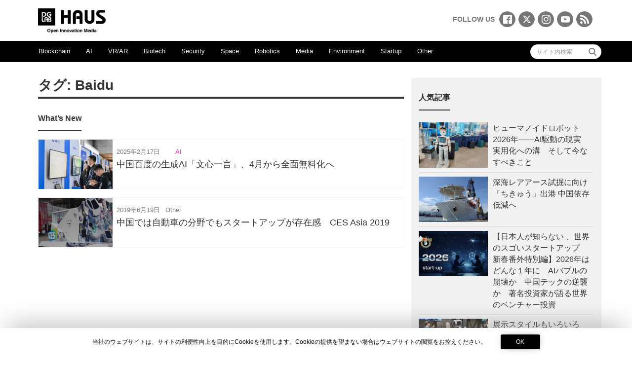

--- FILE ---
content_type: text/html; charset=UTF-8
request_url: https://media.dglab.com/tag/baidu/
body_size: 53622
content:
<!DOCTYPE html>
<html dir="ltr" lang="ja" prefix="og: https://ogp.me/ns#">
<head prefix="og: http://ogp.me/ns# fb: http://ogp.me/ns/fb# blog: http://ogp.me/ns/blog#">
<meta charset="utf-8">
<meta name="viewport" content="width=device-width, initial-scale=1">
<meta name="description" content="Open Innovation Platform">
<meta name="author" content="DG Lab Haus">
<link rel="start" href="https://media.dglab.com" title="TOP">
<link rel="alternate" type="application/rss+xml" title="DG Lab Haus" href="/feed">
<!-- OGP -->
<meta property="og:description" content="Open Innovation Platform">
<meta property="og:title" content="DG Lab Haus">
<meta property="og:url" content="https://media.dglab.com/">
<!-- twitter:card -->
<meta name="twitter:card" content="summary_large_image">
<meta name="twitter:site" content="@DG_Lab_Haus">

<title>Baidu | DG Lab Haus</title>
	<style>img:is([sizes="auto" i], [sizes^="auto," i]) { contain-intrinsic-size: 3000px 1500px }</style>
	
		<!-- All in One SEO 4.9.0 - aioseo.com -->
	<meta name="robots" content="max-image-preview:large" />
	<link rel="canonical" href="https://media.dglab.com/tag/baidu/" />
	<meta name="generator" content="All in One SEO (AIOSEO) 4.9.0" />

		<!-- Global site tag (gtag.js) - Google Analytics -->
<script async src="https://www.googletagmanager.com/gtag/js?id=UA-80046437-2"></script>
<script>
 window.dataLayer = window.dataLayer || [];
 function gtag(){dataLayer.push(arguments);}
 gtag('js', new Date());

 gtag('config', 'UA-80046437-2');
</script>
		<script type="application/ld+json" class="aioseo-schema">
			{"@context":"https:\/\/schema.org","@graph":[{"@type":"BreadcrumbList","@id":"https:\/\/media.dglab.com\/tag\/baidu\/#breadcrumblist","itemListElement":[{"@type":"ListItem","@id":"https:\/\/media.dglab.com#listItem","position":1,"name":"\u30db\u30fc\u30e0","item":"https:\/\/media.dglab.com","nextItem":{"@type":"ListItem","@id":"https:\/\/media.dglab.com\/tag\/baidu\/#listItem","name":"Baidu"}},{"@type":"ListItem","@id":"https:\/\/media.dglab.com\/tag\/baidu\/#listItem","position":2,"name":"Baidu","previousItem":{"@type":"ListItem","@id":"https:\/\/media.dglab.com#listItem","name":"\u30db\u30fc\u30e0"}}]},{"@type":"CollectionPage","@id":"https:\/\/media.dglab.com\/tag\/baidu\/#collectionpage","url":"https:\/\/media.dglab.com\/tag\/baidu\/","name":"Baidu | DG Lab Haus","inLanguage":"ja","isPartOf":{"@id":"https:\/\/media.dglab.com\/#website"},"breadcrumb":{"@id":"https:\/\/media.dglab.com\/tag\/baidu\/#breadcrumblist"}},{"@type":"Organization","@id":"https:\/\/media.dglab.com\/#organization","name":"\u682a\u5f0f\u4f1a\u793e\u30c7\u30b8\u30bf\u30eb\u30ac\u30ec\u30fc\u30b8","description":"Open Innovation Platform","url":"https:\/\/media.dglab.com\/","logo":{"@type":"ImageObject","url":"https:\/\/media.dglab.com\/wp-content\/uploads\/2016\/11\/logo-dglab.gif","@id":"https:\/\/media.dglab.com\/tag\/baidu\/#organizationLogo","width":150,"height":191},"image":{"@id":"https:\/\/media.dglab.com\/tag\/baidu\/#organizationLogo"},"sameAs":["https:\/\/www.instagram.com\/dglabhaus\/"]},{"@type":"WebSite","@id":"https:\/\/media.dglab.com\/#website","url":"https:\/\/media.dglab.com\/","name":"DG Lab Haus","description":"Open Innovation Platform","inLanguage":"ja","publisher":{"@id":"https:\/\/media.dglab.com\/#organization"}}]}
		</script>
		<!-- All in One SEO -->

<link rel='dns-prefetch' href='//ajax.googleapis.com' />
<link rel="alternate" type="application/rss+xml" title="DG Lab Haus &raquo; フィード" href="https://media.dglab.com/feed/" />
<link rel="alternate" type="application/rss+xml" title="DG Lab Haus &raquo; コメントフィード" href="https://media.dglab.com/comments/feed/" />
<script type="text/javascript" id="wpp-js" src="https://media.dglab.com/wp-content/plugins/wordpress-popular-posts/assets/js/wpp.min.js?ver=7.3.6" data-sampling="0" data-sampling-rate="100" data-api-url="https://media.dglab.com/wp-json/wordpress-popular-posts" data-post-id="0" data-token="27fa5cab79" data-lang="0" data-debug="0"></script>
<link rel="alternate" type="application/rss+xml" title="DG Lab Haus &raquo; Baidu タグのフィード" href="https://media.dglab.com/tag/baidu/feed/" />
		<!-- This site uses the Google Analytics by MonsterInsights plugin v9.9.0 - Using Analytics tracking - https://www.monsterinsights.com/ -->
		<!-- Note: MonsterInsights is not currently configured on this site. The site owner needs to authenticate with Google Analytics in the MonsterInsights settings panel. -->
					<!-- No tracking code set -->
				<!-- / Google Analytics by MonsterInsights -->
		<script type="text/javascript">
/* <![CDATA[ */
window._wpemojiSettings = {"baseUrl":"https:\/\/s.w.org\/images\/core\/emoji\/16.0.1\/72x72\/","ext":".png","svgUrl":"https:\/\/s.w.org\/images\/core\/emoji\/16.0.1\/svg\/","svgExt":".svg","source":{"concatemoji":"https:\/\/media.dglab.com\/wp-includes\/js\/wp-emoji-release.min.js?ver=2802a08560591966067249ce3477f4b5"}};
/*! This file is auto-generated */
!function(s,n){var o,i,e;function c(e){try{var t={supportTests:e,timestamp:(new Date).valueOf()};sessionStorage.setItem(o,JSON.stringify(t))}catch(e){}}function p(e,t,n){e.clearRect(0,0,e.canvas.width,e.canvas.height),e.fillText(t,0,0);var t=new Uint32Array(e.getImageData(0,0,e.canvas.width,e.canvas.height).data),a=(e.clearRect(0,0,e.canvas.width,e.canvas.height),e.fillText(n,0,0),new Uint32Array(e.getImageData(0,0,e.canvas.width,e.canvas.height).data));return t.every(function(e,t){return e===a[t]})}function u(e,t){e.clearRect(0,0,e.canvas.width,e.canvas.height),e.fillText(t,0,0);for(var n=e.getImageData(16,16,1,1),a=0;a<n.data.length;a++)if(0!==n.data[a])return!1;return!0}function f(e,t,n,a){switch(t){case"flag":return n(e,"\ud83c\udff3\ufe0f\u200d\u26a7\ufe0f","\ud83c\udff3\ufe0f\u200b\u26a7\ufe0f")?!1:!n(e,"\ud83c\udde8\ud83c\uddf6","\ud83c\udde8\u200b\ud83c\uddf6")&&!n(e,"\ud83c\udff4\udb40\udc67\udb40\udc62\udb40\udc65\udb40\udc6e\udb40\udc67\udb40\udc7f","\ud83c\udff4\u200b\udb40\udc67\u200b\udb40\udc62\u200b\udb40\udc65\u200b\udb40\udc6e\u200b\udb40\udc67\u200b\udb40\udc7f");case"emoji":return!a(e,"\ud83e\udedf")}return!1}function g(e,t,n,a){var r="undefined"!=typeof WorkerGlobalScope&&self instanceof WorkerGlobalScope?new OffscreenCanvas(300,150):s.createElement("canvas"),o=r.getContext("2d",{willReadFrequently:!0}),i=(o.textBaseline="top",o.font="600 32px Arial",{});return e.forEach(function(e){i[e]=t(o,e,n,a)}),i}function t(e){var t=s.createElement("script");t.src=e,t.defer=!0,s.head.appendChild(t)}"undefined"!=typeof Promise&&(o="wpEmojiSettingsSupports",i=["flag","emoji"],n.supports={everything:!0,everythingExceptFlag:!0},e=new Promise(function(e){s.addEventListener("DOMContentLoaded",e,{once:!0})}),new Promise(function(t){var n=function(){try{var e=JSON.parse(sessionStorage.getItem(o));if("object"==typeof e&&"number"==typeof e.timestamp&&(new Date).valueOf()<e.timestamp+604800&&"object"==typeof e.supportTests)return e.supportTests}catch(e){}return null}();if(!n){if("undefined"!=typeof Worker&&"undefined"!=typeof OffscreenCanvas&&"undefined"!=typeof URL&&URL.createObjectURL&&"undefined"!=typeof Blob)try{var e="postMessage("+g.toString()+"("+[JSON.stringify(i),f.toString(),p.toString(),u.toString()].join(",")+"));",a=new Blob([e],{type:"text/javascript"}),r=new Worker(URL.createObjectURL(a),{name:"wpTestEmojiSupports"});return void(r.onmessage=function(e){c(n=e.data),r.terminate(),t(n)})}catch(e){}c(n=g(i,f,p,u))}t(n)}).then(function(e){for(var t in e)n.supports[t]=e[t],n.supports.everything=n.supports.everything&&n.supports[t],"flag"!==t&&(n.supports.everythingExceptFlag=n.supports.everythingExceptFlag&&n.supports[t]);n.supports.everythingExceptFlag=n.supports.everythingExceptFlag&&!n.supports.flag,n.DOMReady=!1,n.readyCallback=function(){n.DOMReady=!0}}).then(function(){return e}).then(function(){var e;n.supports.everything||(n.readyCallback(),(e=n.source||{}).concatemoji?t(e.concatemoji):e.wpemoji&&e.twemoji&&(t(e.twemoji),t(e.wpemoji)))}))}((window,document),window._wpemojiSettings);
/* ]]> */
</script>
<style id='wp-emoji-styles-inline-css' type='text/css'>

	img.wp-smiley, img.emoji {
		display: inline !important;
		border: none !important;
		box-shadow: none !important;
		height: 1em !important;
		width: 1em !important;
		margin: 0 0.07em !important;
		vertical-align: -0.1em !important;
		background: none !important;
		padding: 0 !important;
	}
</style>
<link rel='stylesheet' id='wp-block-library-css' href='https://media.dglab.com/wp-includes/css/dist/block-library/style.min.css?ver=2802a08560591966067249ce3477f4b5' type='text/css' media='all' />
<style id='classic-theme-styles-inline-css' type='text/css'>
/*! This file is auto-generated */
.wp-block-button__link{color:#fff;background-color:#32373c;border-radius:9999px;box-shadow:none;text-decoration:none;padding:calc(.667em + 2px) calc(1.333em + 2px);font-size:1.125em}.wp-block-file__button{background:#32373c;color:#fff;text-decoration:none}
</style>
<link rel='stylesheet' id='aioseo/css/src/vue/standalone/blocks/table-of-contents/global.scss-css' href='https://media.dglab.com/wp-content/plugins/all-in-one-seo-pack/dist/Lite/assets/css/table-of-contents/global.e90f6d47.css?ver=4.9.0' type='text/css' media='all' />
<style id='global-styles-inline-css' type='text/css'>
:root{--wp--preset--aspect-ratio--square: 1;--wp--preset--aspect-ratio--4-3: 4/3;--wp--preset--aspect-ratio--3-4: 3/4;--wp--preset--aspect-ratio--3-2: 3/2;--wp--preset--aspect-ratio--2-3: 2/3;--wp--preset--aspect-ratio--16-9: 16/9;--wp--preset--aspect-ratio--9-16: 9/16;--wp--preset--color--black: #000000;--wp--preset--color--cyan-bluish-gray: #abb8c3;--wp--preset--color--white: #ffffff;--wp--preset--color--pale-pink: #f78da7;--wp--preset--color--vivid-red: #cf2e2e;--wp--preset--color--luminous-vivid-orange: #ff6900;--wp--preset--color--luminous-vivid-amber: #fcb900;--wp--preset--color--light-green-cyan: #7bdcb5;--wp--preset--color--vivid-green-cyan: #00d084;--wp--preset--color--pale-cyan-blue: #8ed1fc;--wp--preset--color--vivid-cyan-blue: #0693e3;--wp--preset--color--vivid-purple: #9b51e0;--wp--preset--gradient--vivid-cyan-blue-to-vivid-purple: linear-gradient(135deg,rgba(6,147,227,1) 0%,rgb(155,81,224) 100%);--wp--preset--gradient--light-green-cyan-to-vivid-green-cyan: linear-gradient(135deg,rgb(122,220,180) 0%,rgb(0,208,130) 100%);--wp--preset--gradient--luminous-vivid-amber-to-luminous-vivid-orange: linear-gradient(135deg,rgba(252,185,0,1) 0%,rgba(255,105,0,1) 100%);--wp--preset--gradient--luminous-vivid-orange-to-vivid-red: linear-gradient(135deg,rgba(255,105,0,1) 0%,rgb(207,46,46) 100%);--wp--preset--gradient--very-light-gray-to-cyan-bluish-gray: linear-gradient(135deg,rgb(238,238,238) 0%,rgb(169,184,195) 100%);--wp--preset--gradient--cool-to-warm-spectrum: linear-gradient(135deg,rgb(74,234,220) 0%,rgb(151,120,209) 20%,rgb(207,42,186) 40%,rgb(238,44,130) 60%,rgb(251,105,98) 80%,rgb(254,248,76) 100%);--wp--preset--gradient--blush-light-purple: linear-gradient(135deg,rgb(255,206,236) 0%,rgb(152,150,240) 100%);--wp--preset--gradient--blush-bordeaux: linear-gradient(135deg,rgb(254,205,165) 0%,rgb(254,45,45) 50%,rgb(107,0,62) 100%);--wp--preset--gradient--luminous-dusk: linear-gradient(135deg,rgb(255,203,112) 0%,rgb(199,81,192) 50%,rgb(65,88,208) 100%);--wp--preset--gradient--pale-ocean: linear-gradient(135deg,rgb(255,245,203) 0%,rgb(182,227,212) 50%,rgb(51,167,181) 100%);--wp--preset--gradient--electric-grass: linear-gradient(135deg,rgb(202,248,128) 0%,rgb(113,206,126) 100%);--wp--preset--gradient--midnight: linear-gradient(135deg,rgb(2,3,129) 0%,rgb(40,116,252) 100%);--wp--preset--font-size--small: 13px;--wp--preset--font-size--medium: 20px;--wp--preset--font-size--large: 36px;--wp--preset--font-size--x-large: 42px;--wp--preset--spacing--20: 0.44rem;--wp--preset--spacing--30: 0.67rem;--wp--preset--spacing--40: 1rem;--wp--preset--spacing--50: 1.5rem;--wp--preset--spacing--60: 2.25rem;--wp--preset--spacing--70: 3.38rem;--wp--preset--spacing--80: 5.06rem;--wp--preset--shadow--natural: 6px 6px 9px rgba(0, 0, 0, 0.2);--wp--preset--shadow--deep: 12px 12px 50px rgba(0, 0, 0, 0.4);--wp--preset--shadow--sharp: 6px 6px 0px rgba(0, 0, 0, 0.2);--wp--preset--shadow--outlined: 6px 6px 0px -3px rgba(255, 255, 255, 1), 6px 6px rgba(0, 0, 0, 1);--wp--preset--shadow--crisp: 6px 6px 0px rgba(0, 0, 0, 1);}:where(.is-layout-flex){gap: 0.5em;}:where(.is-layout-grid){gap: 0.5em;}body .is-layout-flex{display: flex;}.is-layout-flex{flex-wrap: wrap;align-items: center;}.is-layout-flex > :is(*, div){margin: 0;}body .is-layout-grid{display: grid;}.is-layout-grid > :is(*, div){margin: 0;}:where(.wp-block-columns.is-layout-flex){gap: 2em;}:where(.wp-block-columns.is-layout-grid){gap: 2em;}:where(.wp-block-post-template.is-layout-flex){gap: 1.25em;}:where(.wp-block-post-template.is-layout-grid){gap: 1.25em;}.has-black-color{color: var(--wp--preset--color--black) !important;}.has-cyan-bluish-gray-color{color: var(--wp--preset--color--cyan-bluish-gray) !important;}.has-white-color{color: var(--wp--preset--color--white) !important;}.has-pale-pink-color{color: var(--wp--preset--color--pale-pink) !important;}.has-vivid-red-color{color: var(--wp--preset--color--vivid-red) !important;}.has-luminous-vivid-orange-color{color: var(--wp--preset--color--luminous-vivid-orange) !important;}.has-luminous-vivid-amber-color{color: var(--wp--preset--color--luminous-vivid-amber) !important;}.has-light-green-cyan-color{color: var(--wp--preset--color--light-green-cyan) !important;}.has-vivid-green-cyan-color{color: var(--wp--preset--color--vivid-green-cyan) !important;}.has-pale-cyan-blue-color{color: var(--wp--preset--color--pale-cyan-blue) !important;}.has-vivid-cyan-blue-color{color: var(--wp--preset--color--vivid-cyan-blue) !important;}.has-vivid-purple-color{color: var(--wp--preset--color--vivid-purple) !important;}.has-black-background-color{background-color: var(--wp--preset--color--black) !important;}.has-cyan-bluish-gray-background-color{background-color: var(--wp--preset--color--cyan-bluish-gray) !important;}.has-white-background-color{background-color: var(--wp--preset--color--white) !important;}.has-pale-pink-background-color{background-color: var(--wp--preset--color--pale-pink) !important;}.has-vivid-red-background-color{background-color: var(--wp--preset--color--vivid-red) !important;}.has-luminous-vivid-orange-background-color{background-color: var(--wp--preset--color--luminous-vivid-orange) !important;}.has-luminous-vivid-amber-background-color{background-color: var(--wp--preset--color--luminous-vivid-amber) !important;}.has-light-green-cyan-background-color{background-color: var(--wp--preset--color--light-green-cyan) !important;}.has-vivid-green-cyan-background-color{background-color: var(--wp--preset--color--vivid-green-cyan) !important;}.has-pale-cyan-blue-background-color{background-color: var(--wp--preset--color--pale-cyan-blue) !important;}.has-vivid-cyan-blue-background-color{background-color: var(--wp--preset--color--vivid-cyan-blue) !important;}.has-vivid-purple-background-color{background-color: var(--wp--preset--color--vivid-purple) !important;}.has-black-border-color{border-color: var(--wp--preset--color--black) !important;}.has-cyan-bluish-gray-border-color{border-color: var(--wp--preset--color--cyan-bluish-gray) !important;}.has-white-border-color{border-color: var(--wp--preset--color--white) !important;}.has-pale-pink-border-color{border-color: var(--wp--preset--color--pale-pink) !important;}.has-vivid-red-border-color{border-color: var(--wp--preset--color--vivid-red) !important;}.has-luminous-vivid-orange-border-color{border-color: var(--wp--preset--color--luminous-vivid-orange) !important;}.has-luminous-vivid-amber-border-color{border-color: var(--wp--preset--color--luminous-vivid-amber) !important;}.has-light-green-cyan-border-color{border-color: var(--wp--preset--color--light-green-cyan) !important;}.has-vivid-green-cyan-border-color{border-color: var(--wp--preset--color--vivid-green-cyan) !important;}.has-pale-cyan-blue-border-color{border-color: var(--wp--preset--color--pale-cyan-blue) !important;}.has-vivid-cyan-blue-border-color{border-color: var(--wp--preset--color--vivid-cyan-blue) !important;}.has-vivid-purple-border-color{border-color: var(--wp--preset--color--vivid-purple) !important;}.has-vivid-cyan-blue-to-vivid-purple-gradient-background{background: var(--wp--preset--gradient--vivid-cyan-blue-to-vivid-purple) !important;}.has-light-green-cyan-to-vivid-green-cyan-gradient-background{background: var(--wp--preset--gradient--light-green-cyan-to-vivid-green-cyan) !important;}.has-luminous-vivid-amber-to-luminous-vivid-orange-gradient-background{background: var(--wp--preset--gradient--luminous-vivid-amber-to-luminous-vivid-orange) !important;}.has-luminous-vivid-orange-to-vivid-red-gradient-background{background: var(--wp--preset--gradient--luminous-vivid-orange-to-vivid-red) !important;}.has-very-light-gray-to-cyan-bluish-gray-gradient-background{background: var(--wp--preset--gradient--very-light-gray-to-cyan-bluish-gray) !important;}.has-cool-to-warm-spectrum-gradient-background{background: var(--wp--preset--gradient--cool-to-warm-spectrum) !important;}.has-blush-light-purple-gradient-background{background: var(--wp--preset--gradient--blush-light-purple) !important;}.has-blush-bordeaux-gradient-background{background: var(--wp--preset--gradient--blush-bordeaux) !important;}.has-luminous-dusk-gradient-background{background: var(--wp--preset--gradient--luminous-dusk) !important;}.has-pale-ocean-gradient-background{background: var(--wp--preset--gradient--pale-ocean) !important;}.has-electric-grass-gradient-background{background: var(--wp--preset--gradient--electric-grass) !important;}.has-midnight-gradient-background{background: var(--wp--preset--gradient--midnight) !important;}.has-small-font-size{font-size: var(--wp--preset--font-size--small) !important;}.has-medium-font-size{font-size: var(--wp--preset--font-size--medium) !important;}.has-large-font-size{font-size: var(--wp--preset--font-size--large) !important;}.has-x-large-font-size{font-size: var(--wp--preset--font-size--x-large) !important;}
:where(.wp-block-post-template.is-layout-flex){gap: 1.25em;}:where(.wp-block-post-template.is-layout-grid){gap: 1.25em;}
:where(.wp-block-columns.is-layout-flex){gap: 2em;}:where(.wp-block-columns.is-layout-grid){gap: 2em;}
:root :where(.wp-block-pullquote){font-size: 1.5em;line-height: 1.6;}
</style>
<link rel='stylesheet' id='ppress-frontend-css' href='https://media.dglab.com/wp-content/plugins/wp-user-avatar/assets/css/frontend.min.css?ver=4.16.7' type='text/css' media='all' />
<link rel='stylesheet' id='ppress-flatpickr-css' href='https://media.dglab.com/wp-content/plugins/wp-user-avatar/assets/flatpickr/flatpickr.min.css?ver=4.16.7' type='text/css' media='all' />
<link rel='stylesheet' id='ppress-select2-css' href='https://media.dglab.com/wp-content/plugins/wp-user-avatar/assets/select2/select2.min.css?ver=2802a08560591966067249ce3477f4b5' type='text/css' media='all' />
<link rel='stylesheet' id='bootstrap-css' href='https://media.dglab.com/wp-content/themes/liquid-magazine/css/bootstrap.min.css?ver=2802a08560591966067249ce3477f4b5' type='text/css' media='all' />
<link rel='stylesheet' id='parent-style-css' href='https://media.dglab.com/wp-content/themes/liquid-magazine/style.css?ver=2802a08560591966067249ce3477f4b5' type='text/css' media='all' />
<link rel='stylesheet' id='liquid-style-css' href='https://media.dglab.com/wp-content/themes/liquid-magazine_child/style.css?ver=2802a08560591966067249ce3477f4b5' type='text/css' media='all' />
<link rel='stylesheet' id='fancybox-css' href='https://media.dglab.com/wp-content/plugins/easy-fancybox/fancybox/1.5.4/jquery.fancybox.min.css?ver=2802a08560591966067249ce3477f4b5' type='text/css' media='screen' />
<link rel='stylesheet' id='icomoon-select-css' href='https://media.dglab.com/wp-content/themes/liquid-magazine_child/css/icomoon.css?ver=2802a08560591966067249ce3477f4b5' type='text/css' media='all' />
<script type="text/javascript" src="https://ajax.googleapis.com/ajax/libs/jquery/2.2.4/jquery.min.js?ver=2.2.4" id="jquery-js"></script>
<script type="text/javascript" src="https://media.dglab.com/wp-content/plugins/wp-user-avatar/assets/flatpickr/flatpickr.min.js?ver=4.16.7" id="ppress-flatpickr-js"></script>
<script type="text/javascript" src="https://media.dglab.com/wp-content/plugins/wp-user-avatar/assets/select2/select2.min.js?ver=4.16.7" id="ppress-select2-js"></script>
<script type="text/javascript" src="https://media.dglab.com/wp-content/themes/liquid-magazine/js/bootstrap.min.js?ver=2802a08560591966067249ce3477f4b5" id="bootstrap-js"></script>
<script type="text/javascript" src="https://media.dglab.com/wp-content/themes/liquid-magazine/js/jquery.adaptive-backgrounds.js?ver=2802a08560591966067249ce3477f4b5" id="adaptive-backgrounds-js"></script>
<script type="text/javascript" src="https://media.dglab.com/wp-content/themes/liquid-magazine/js/common.min.js?ver=2802a08560591966067249ce3477f4b5" id="liquid-script-js"></script>
<link rel="https://api.w.org/" href="https://media.dglab.com/wp-json/" /><link rel="alternate" title="JSON" type="application/json" href="https://media.dglab.com/wp-json/wp/v2/tags/1087" /><link rel="EditURI" type="application/rsd+xml" title="RSD" href="https://media.dglab.com/xmlrpc.php?rsd" />
            <style id="wpp-loading-animation-styles">@-webkit-keyframes bgslide{from{background-position-x:0}to{background-position-x:-200%}}@keyframes bgslide{from{background-position-x:0}to{background-position-x:-200%}}.wpp-widget-block-placeholder,.wpp-shortcode-placeholder{margin:0 auto;width:60px;height:3px;background:#dd3737;background:linear-gradient(90deg,#dd3737 0%,#571313 10%,#dd3737 100%);background-size:200% auto;border-radius:3px;-webkit-animation:bgslide 1s infinite linear;animation:bgslide 1s infinite linear}</style>
            <!-- この URL で利用できる AMP HTML バージョンはありません。 --><link rel="icon" href="https://media.dglab.com/wp-content/uploads/2018/12/cropped-apple-touch-icon-32x32.png" sizes="32x32" />
<link rel="icon" href="https://media.dglab.com/wp-content/uploads/2018/12/cropped-apple-touch-icon-192x192.png" sizes="192x192" />
<link rel="apple-touch-icon" href="https://media.dglab.com/wp-content/uploads/2018/12/cropped-apple-touch-icon-180x180.png" />
<meta name="msapplication-TileImage" content="https://media.dglab.com/wp-content/uploads/2018/12/cropped-apple-touch-icon-270x270.png" />
		<style type="text/css" id="wp-custom-css">
			/*
ここに独自の CSS を追加することができます。

詳しくは上のヘルプアイコンをクリックしてください。
*/
#stream-block:before {
	display: table-cell;
	vertical-align: middle;
	content: "THE NEW CONTEXT CONFERENCE 2017 TOKYOストリーミングはこちらで行います。開始は7/26 10:00頃を予定しております。";
}
#stream-block {
	display: table;
	background: #666;
	color: #FFF;
	width: 100%;
	height: 20em;
	text-align: center;
	padding: 20px;
}
.sga-ranking-list {
	line-height:1.4446;
}
div.wp_rp_content {
  display: block !important;
}
.wp_rp_wrap .related_post_title {
  border-bottom: 2px solid #f5f5f5;
  padding: 1rem 0 !important;
}
ul.related_post {
  display: block !important;
}
ul.related_post li {
  margin: 10px 3% 10px 0px !important;
}
ul.related_post li:nth-last-of-type(1) {
  margin-right: 0 !important;
}
@media screen and (max-width: 480px) {
  ul.related_post li {
    margin: 10px 2% 10px 0px !important;
    width: 48% !important;
  }
  ul.related_post li img {
    width: 100% !important;
    height: 100% !important;
  }
  ul.related_post li a:nth-child(1) {
    float: none !important;
  }
}		</style>
		
<!-- JS -->
<!--[if lt IE 9]>
<meta http-equiv="X-UA-Compatible" content="IE=edge">
<script type="text/javascript" src="https://oss.maxcdn.com/html5shiv/3.7.2/html5shiv.min.js"></script>
<script type="text/javascript" src="https://oss.maxcdn.com/respond/1.4.2/respond.min.js"></script>
<![endif]-->

<!-- Google Tag Manager -->
<script>(function(w,d,s,l,i){w[l]=w[l]||[];w[l].push({'gtm.start':
new Date().getTime(),event:'gtm.js'});var f=d.getElementsByTagName(s)[0],
j=d.createElement(s),dl=l!='dataLayer'?'&l='+l:'';j.async=true;j.src=
'https://www.googletagmanager.com/gtm.js?id='+i+dl;f.parentNode.insertBefore(j,f);
})(window,document,'script','dataLayer','GTM-NVZNMC8');</script>
<!-- End Google Tag Manager -->

<!-- Ad Test -->
<script async src="https://securepubads.g.doubleclick.net/tag/js/gpt.js"></script>
<script async src="/prebid7.29.0.js"></script>
<script>
var size_1_1 = [1, 1];
var size_300_250 = [300, 250];
var size_320_480 = [320, 480];
var size_728_150 = [728, 150];
var sizes = [
            [300, 250]
        ];
var pbjs = pbjs || {};
pbjs.que = pbjs.que || [];
var googletag = googletag || {};
googletag.cmd = googletag.cmd || [];
googletag.cmd.push(function() {
  googletag.pubads().disableInitialLoad();
});
var AD_INIT_TIMEOUT = 3000;
var PREBID_TIMEOUT = 10000;
var ADUNITS_ROOT_OBJECTS = {
	top: {
		adUnits: [
	    	{
		        code: '/21814250393/triplelift_300x250_main',
		        mediaTypes: {
		            banner: {
		                sizes: [size_300_250]
		            },
		        },
		        bids: [
					{
		                bidder: 'triplelift',
		                params: {
		                  inventoryCode: 'DGLabHaus_300x250_Prebid',
		                  floor: 1.00
						}
	                }
	        	]
	        },
	    ],
		slots: [
			{
				slot_id: '/21814250393/triplelift_300x250_main',
			    tag_id: 'div-gpt-ad-1671585072736-0',
				sizes: [size_1_1, size_300_250]
			},
		]
	},
	article: {
		adUnits:  [
	    	{
		        code: '/21814250393/triplelift_300x250_article',
		        mediaTypes: {
		            banner: {
		                sizes: [size_300_250]
		            },
		        },
		        bids: [
					{
		                bidder: 'triplelift',
		                params: {
		                  inventoryCode: 'DGLabHaus_300x250_Prebid',
		                  floor: 1.00
		                }
					}
	        	]
	        },
	    	{
		        code: '/21814250393/triplelift_728x150_article',
		        mediaTypes: {
		            banner: {
		                sizes: [size_728_150]
		            },
		        },
		        bids: [
					{
		                bidder: 'triplelift',
		                params: {
		                  inventoryCode: 'DGLabHaus_728x150_Prebid',
		                  floor: 1.00
		                }
					}
	        	]
	        }
	    ],
		slots: [
			{
				slot_id: '/21814250393/triplelift_300x250_article',
			    tag_id: 'div-gpt-ad-1671584731706-0',
				sizes: [size_1_1, size_300_250]
			},
			{
				slot_id: '/21814250393/triplelift_728x150_article',
			    tag_id: 'div-gpt-ad-1671584965222-0',
				sizes: [size_1_1, size_728_150]
			}
		]
	}
};
var adUnit_target = null;
if(location.pathname == '/') {
  adUnit_target = ADUNITS_ROOT_OBJECTS.top;
} else if(location.pathname == '/2016/12/19-event-bhf/' || location.pathname == '/2017/03/03-chat-application/' || location.pathname == '/2017/06/26-docomo-ai/') {
  adUnit_target = ADUNITS_ROOT_OBJECTS.article;
}
if(adUnit_target) {
	pbjs.que.push(function() {
	    pbjs.addAdUnits(adUnit_target.adUnits);
	    pbjs.requestBids({
	        bidsBackHandler: initAdserver,
	        timeout: PREBID_TIMEOUT
	    });
	});
}
function initAdserver() {
    if (pbjs.initAdserverSet) return;
    pbjs.initAdserverSet = true;
    googletag.cmd.push(function() {
        pbjs.que.push(function() {
            pbjs.setTargetingForGPTAsync();
            googletag.pubads().refresh();
        });
    });
}
setTimeout(function() {
    initAdserver();
}, AD_INIT_TIMEOUT);
googletag.cmd.push(function() {
	if(adUnit_target) {
		for(var slot of adUnit_target.slots) {
		    googletag.defineSlot(slot.slot_id, slot.sizes, slot.tag_id).addService(googletag.pubads());
		}
	}
    googletag.pubads().enableSingleRequest();
    googletag.pubads().collapseEmptyDivs();
    googletag.enableServices();
});
</script>
<!-- End Ad Test -->
	
<!-- CSS -->
<style type="text/css">
/*  customize  */
         /*  custom head  */
  </style>
</head>

<body class="archive tag tag-baidu tag-1087 wp-theme-liquid-magazine wp-child-theme-liquid-magazine_child">
<!-- Google Tag Manager (noscript) -->
<noscript>
<iframe src="https://www.googletagmanager.com/ns.html?id=GTM-NVZNMC8"
height="0" width="0" style="display:none;visibility:hidden"></iframe>
</noscript>
<!-- End Google Tag Manager (noscript) --> 

<script src="https://tagger.opecloud.com/mediaconsortium/v2/tagger.js" async type="text/javascript"></script>
<noscript><img src="https://tagger.opecloud.com/mediaconsortium/v2/noscript-image.gif" alt=""></noscript>
	
<!-- FB -->
<div id="fb-root"></div>
<script>(function(d, s, id) {
  var js, fjs = d.getElementsByTagName(s)[0];
  if (d.getElementById(id)) return;
  js = d.createElement(s); js.id = id;
  js.src = "//connect.facebook.net/ja_JP/sdk.js#xfbml=1&version=v2.4";
  fjs.parentNode.insertBefore(js, fjs);
}(document, 'script', 'facebook-jssdk'));</script> 
<a id="top"></a>
<div class="wrapper">
<div class="headline" id="headline">
  <div class="container">
    <div class="row">
      <div class="col-sm-6"> <a href="https://media.dglab.com" title="DG Lab Haus" class="logo">
                <img src="https://media.dglab.com/wp-content/uploads/2016/09/logo.png" alt="DG Lab Haus">
                </a> </div>
      <div class="col-sm-6">
        <div class="logo_text">
                    <h1 class="subttl">
            Open Innovation Platform          </h1>
                  </div>
        <div class="sns hidden-sm-down"> FOLLOW US
                              <a href="https://www.facebook.com/dglabhaus/" target="_blank"><i class="icon icon-facebook"></i></a>
                              <a href="https://twitter.com/DG_Lab_Haus" target="_blank"><i class="icon icon-x"></i></a>
                                                  <a href="https://www.instagram.com/dglabhaus/" target="_blank"><i class="icon icon-instagram"></i></a>
                              <a href="https://www.youtube.com/channel/UCEzHB9hSFTS0kF-EEg7YeBA" target="_blank"><i class="icon icon-youtube"></i></a>
                                                            <a href="https://media.dglab.com/feed/"><i class="icon icon-rss"></i></a>
                  </div>
      </div>
    </div>
  </div>
</div>
<nav class="navbar navbar-light bg-faded" id="navbar">
  <div class="container"> 
    <!-- Global Menu -->
        <ul id="menu-menu" class="nav navbar-nav nav navbar-nav"><li id="menu-item-1090" class="menu-item menu-item-type-taxonomy menu-item-object-category menu-item-1090 nav-item hidden-sm-down"><a href="https://media.dglab.com/category/blockchain/">Blockchain</a></li>
<li id="menu-item-1091" class="menu-item menu-item-type-taxonomy menu-item-object-category menu-item-1091 nav-item hidden-sm-down"><a href="https://media.dglab.com/category/ai/">AI</a></li>
<li id="menu-item-1092" class="menu-item menu-item-type-taxonomy menu-item-object-category menu-item-1092 nav-item hidden-sm-down"><a href="https://media.dglab.com/category/vr-ar/">VR/AR</a></li>
<li id="menu-item-1093" class="menu-item menu-item-type-taxonomy menu-item-object-category menu-item-1093 nav-item hidden-sm-down"><a href="https://media.dglab.com/category/biotech/">Biotech</a></li>
<li id="menu-item-1094" class="menu-item menu-item-type-taxonomy menu-item-object-category menu-item-1094 nav-item hidden-sm-down"><a href="https://media.dglab.com/category/security/">Security</a></li>
<li id="menu-item-16921" class="menu-item menu-item-type-taxonomy menu-item-object-category menu-item-16921 nav-item hidden-sm-down"><a href="https://media.dglab.com/category/space/">Space</a></li>
<li id="menu-item-16922" class="menu-item menu-item-type-taxonomy menu-item-object-category menu-item-16922 nav-item hidden-sm-down"><a href="https://media.dglab.com/category/robotics/">Robotics</a></li>
<li id="menu-item-7005" class="menu-item menu-item-type-taxonomy menu-item-object-category menu-item-7005 nav-item hidden-sm-down"><a href="https://media.dglab.com/category/media/">Media</a></li>
<li id="menu-item-7006" class="menu-item menu-item-type-taxonomy menu-item-object-category menu-item-7006 nav-item hidden-sm-down"><a href="https://media.dglab.com/category/environment/">Environment</a></li>
<li id="menu-item-3303" class="menu-item menu-item-type-custom menu-item-object-custom menu-item-3303 nav-item hidden-sm-down"><a href="https://media.dglab.com/tag/スタートアップ/">Startup</a></li>
<li id="menu-item-1095" class="menu-item menu-item-type-taxonomy menu-item-object-category menu-item-1095 nav-item hidden-sm-down"><a href="https://media.dglab.com/category/other/">Other</a></li>
</ul>    <button type="button" class="navbar-toggle collapsed"> <span class="sr-only">
    Toggle navigation    </span> <span class="icon-bar top-bar"></span> <span class="icon-bar middle-bar"></span> <span class="icon-bar bottom-bar"></span> </button>
        <div class="searchform">  
    <form action="https://media.dglab.com/" method="get" class="search-form">
        <fieldset class="form-group">
            <label class="screen-reader-text">サイト内検索</label>
            <input type="text" name="s" value="" placeholder="サイト内検索" class="form-control search-text">
            <button type="submit" value="Search" class="btn btn-primary"><i class="icon icon-search"></i></button>
        </fieldset>
    </form>
</div>  </div>
</nav>
<!-- /col --><!-- /col --><!-- /col -->
    <div class="hero">
         <div class="hero_img" data-adaptive-background data-ab-css-background>&nbsp;</div>
    </div>

    <div class="detail archive">
        <div class="container">
          <div class="row">
           <div class="col-md-8 mainarea">

            <h1 class="ttl_h1">タグ: <span>Baidu</span></h1>            
          
          <div class="ttl">What&rsquo;s New</div>

          <div class="row" id="main">
                                                           <article class="list col-md-12 post-18276 post type-post status-publish format-standard has-post-thumbnail hentry category-ai tag-baidu tag-165 tag-492">
                 <a href="https://media.dglab.com/2025/02/17-xinhua-01-3/" title="中国百度の生成AI「文心一言」、4月から全面無料化へ" class="post_links">
                  <div class="list-block">
                   <div class="post_thumb" style="background-image: url('https://media.dglab.com/wp-content/uploads/2025/02/2982e2417699fd66188a156312e197d7-600x450.jpg')"><span>&nbsp;</span></div>
                   <div class="list-text">
                       <span class="post_time">2025年2月17日</span>
                       <span class="post_cat ai">AI</span>                       <h3 class="list-title post_ttl">中国百度の生成AI「文心一言」、4月から全面無料化へ</h3>
                   </div>
                  </div>
                 </a>
               </article>
                                                                            <article class="list col-md-12 post-4993 post type-post status-publish format-standard has-post-thumbnail hentry category-other tag-baidu tag-ces tag-ces-asia-2019 tag-120 tag-850 tag-165">
                 <a href="https://media.dglab.com/2019/06/19-cesasia-01/" title="中国では自動車の分野でもスタートアップが存在感　CES Asia 2019" class="post_links">
                  <div class="list-block">
                   <div class="post_thumb" style="background-image: url('https://media.dglab.com/wp-content/uploads/2019/06/IMGP7066-600x450.jpg')"><span>&nbsp;</span></div>
                   <div class="list-text">
                       <span class="post_time">2019年6月19日</span>
                       <span class="post_cat other">Other</span>                       <h3 class="list-title post_ttl">中国では自動車の分野でもスタートアップが存在感　CES Asia 2019</h3>
                   </div>
                  </div>
                 </a>
               </article>
                                                                                         </div>

            
           </div><!-- /col -->
                      <div class="col-md-4 sidebar">
             <div class="row widgets">
                <div id="block-2" class="col-xs-12"><div class="widget widget_block"><div class="popular-posts"><div class="ttl">人気記事</div><ul class="wpp-list">
<li>
<a href="https://media.dglab.com/2026/01/08-humanoid-robot2026-01/"></a><a href="https://media.dglab.com/2026/01/08-humanoid-robot2026-01/" target="_self"><img loading="lazy" src="https://media.dglab.com/wp-content/uploads/wordpress-popular-posts/20250-featured-740x490.jpg" srcset="https://media.dglab.com/wp-content/uploads/wordpress-popular-posts/20250-featured-740x490.jpg, https://media.dglab.com/wp-content/uploads/wordpress-popular-posts/20250-featured-740x490@1.5x.jpg 1.5x, https://media.dglab.com/wp-content/uploads/wordpress-popular-posts/20250-featured-740x490@2x.jpg 2x, https://media.dglab.com/wp-content/uploads/wordpress-popular-posts/20250-featured-740x490@2.5x.jpg 2.5x, https://media.dglab.com/wp-content/uploads/wordpress-popular-posts/20250-featured-740x490@3x.jpg 3x" width="740" height="490" alt="深センのロボット6Sショップの展示" class="wpp-thumbnail wpp_featured wpp_cached_thumb" decoding="async"></a>
<a class="wpp-post-title" href="https://media.dglab.com/2026/01/08-humanoid-robot2026-01/" target="_self">ヒューマノイドロボット2026年——AI駆動の現実　実用化への溝　そして今なすべきこと</a>
</li>
<li>
<a href="https://media.dglab.com/2026/01/13-afp-01-4/"></a><a href="https://media.dglab.com/2026/01/13-afp-01-4/" target="_self"><img loading="lazy" src="https://media.dglab.com/wp-content/uploads/wordpress-popular-posts/20284-featured-740x490.jpg" width="740" height="490" alt="静岡県の清水港に停泊する探査船「ちきゅう」（2013年9月11日撮影）（c）Toshifumi KITAMURA:AFP" class="wpp-thumbnail wpp_featured wpp_cached_thumb" decoding="async"></a>
<a class="wpp-post-title" href="https://media.dglab.com/2026/01/13-afp-01-4/" target="_self">深海レアアース試掘に向け「ちきゅう」出港 中国依存低減へ</a>
</li>
<li>
<a href="https://media.dglab.com/2026/01/05-sugoi-startup-2026-01/"></a><a href="https://media.dglab.com/2026/01/05-sugoi-startup-2026-01/" target="_self"><img loading="lazy" src="https://media.dglab.com/wp-content/uploads/wordpress-popular-posts/20197-featured-740x490.jpg" width="740" height="490" alt="イメージ画像" class="wpp-thumbnail wpp_featured wpp_cached_thumb" decoding="async"></a>
<a class="wpp-post-title" href="https://media.dglab.com/2026/01/05-sugoi-startup-2026-01/" target="_self">【日本人が知らない 、世界のスゴいスタートアップ　新春番外特別編】2026年はどんな１年に　AIバブルの崩壊か　中国テックの逆襲か　著名投資家が語る世界のベンチャー投資</a>
</li>
<li>
<a href="https://media.dglab.com/2026/01/15-ces2026-01/"></a><a href="https://media.dglab.com/2026/01/15-ces2026-01/" target="_self"><img loading="lazy" src="https://media.dglab.com/wp-content/uploads/wordpress-popular-posts/20316-featured-740x490.jpg" srcset="https://media.dglab.com/wp-content/uploads/wordpress-popular-posts/20316-featured-740x490.jpg, https://media.dglab.com/wp-content/uploads/wordpress-popular-posts/20316-featured-740x490@1.5x.jpg 1.5x, https://media.dglab.com/wp-content/uploads/wordpress-popular-posts/20316-featured-740x490@2x.jpg 2x, https://media.dglab.com/wp-content/uploads/wordpress-popular-posts/20316-featured-740x490@2.5x.jpg 2.5x" width="740" height="490" alt="ボストンダイナミクスのデモ" class="wpp-thumbnail wpp_featured wpp_cached_thumb" decoding="async"></a>
<a class="wpp-post-title" href="https://media.dglab.com/2026/01/15-ces2026-01/" target="_self">展示スタイルもいろいろ　ロボット企業の出展が目立ったCES2026でわかったこと</a>
</li>
<li>
<a href="https://media.dglab.com/2026/01/11-afp-01-4/"></a><a href="https://media.dglab.com/2026/01/11-afp-01-4/" target="_self"><img loading="lazy" src="https://media.dglab.com/wp-content/uploads/wordpress-popular-posts/20267-featured-740x490.jpg" width="740" height="490" alt="実業家イーロン・マスク氏らが設立した生成AI（人工知能）開発の新興企業xAIが開発した、生成型人工知能チャットボット「Grok（グロック）」のロゴが映し出されたスクリーン。仏トゥールーズで（2025年1月13日撮影）。（c）Lionel BONAVENTURE/AFP" class="wpp-thumbnail wpp_featured wpp_cached_thumb" decoding="async"></a>
<a class="wpp-post-title" href="https://media.dglab.com/2026/01/11-afp-01-4/" target="_self">インドネシア「Grok」へのアクセス遮断 性的画像生成問題</a>
</li>

</ul></div></div></div>        <div id="liquid_fb-3" class="col-xs-12"><div class="widget widget_liquid_fb">        <div class="ttl">Facebook</div>        <div class="fb-page" data-href="https://www.facebook.com/dglabhaus/" data-width="500" data-small-header="false" data-adapt-container-width="true" data-hide-cover="false" data-show-facepile="true" data-show-posts="false"><div class="fb-xfbml-parse-ignore"><blockquote cite="https://www.facebook.com/facebook"><a href="https://www.facebook.com/facebook">Facebook</a></blockquote></div></div>
        </div></div>        <div id="block-5" class="col-xs-12"><div class="widget widget_block"><div class="ttl">Podcast</div>
<div style="width: 84%; margin: 0 auto;">
<iframe loading="lazy" src="https://open.spotify.com/embed/show/5rJsivsmpFwWK6SjvjLC1A?theme=0" width="100%" height="232" frameborder="0" allowfullscreen="" allow="autoplay; clipboard-write; encrypted-media; fullscreen; picture-in-picture"></iframe>
</div></div></div><div id="block-9" class="col-xs-12"><div class="widget widget_block"><p><div class="onlab-journal" style="border: solid 2px #000; margin-bottom:2rem;"><p class="title" style="background: #000; padding: 10px 0 15px 0; margin-bottom: 0; text-align: center;"><img decoding="async" src="https://media.dglab.com/wp-content/themes/liquid-magazine_child/images/logo_onlab_journal.png" alt="" style="width: 60%;"></p><div class="inner" style="padding: 0 10px 10px 10px;"><div class="ttl">オンラボ・ジャーナルの最新記事</div><a href="https://onlab.jp/journal/hackathon-vive25-5/?utm_source=rss&#038;utm_medium=rss&#038;utm_campaign=hackathon-vive25-5" target="_blank" rel="noopener noreferrer"><img decoding="async" src="https://onlab.jp/wp-content/uploads/2026/01/hackathon_vibe25-5_title-700x394.webp" alt="OnlabがシリコンバレーVCのTransposeと仕掛ける多国籍ハッカソン「VIBE25-5」レポート｜バイブコーディングでY Combinatorに挑戦><p style="line-height: 140%; font-size: 14px; margin-top: 10px; margin-bottom: 0;">OnlabがシリコンバレーVCのTransposeと仕掛ける多国籍ハッカソン「VIBE25-5」レポート｜バイブコーディングでY Combinatorに挑戦</p></a></div></div></p>
</div></div>             </div>
           </div>

         </div>
        </div>
    </div>

<div class="foot">
  <div class="container sns">
            <a href="https://www.facebook.com/dglabhaus/" target="_blank"><i class="icon icon-facebook"></i></a>
            <a href="https://twitter.com/DG_Lab_Haus" target="_blank"><i class="icon icon-x"></i></a>
                    <a href="https://www.instagram.com/dglabhaus/" target="_blank"><i class="icon icon-instagram"></i></a>
            <a href="https://www.youtube.com/channel/UCEzHB9hSFTS0kF-EEg7YeBA" target="_blank"><i class="icon icon-youtube"></i></a>
                        <a href="https://media.dglab.com/feed/"><i class="icon icon-rss"></i></a>
      </div>
</div>

<div class="pagetop">
    <a href="#top"><i class="icon icon-up"></i></a>
</div>

<footer>
        <div class="container">
                    <div class="row widgets">
            <div id="text-14" class="col-sm-4"><div class="widget widget_text">			<div class="textwidget"><a href="https://media.dglab.com/about/">DG Lab Hausについて</a></div>
		</div></div><div id="text-7" class="col-sm-4"><div class="widget widget_text">			<div class="textwidget"><a href="http://www.garage.co.jp/ja/exemption/" target="_blank">免責事項（利用契約条件）</a> | <a href="http://www.garage.co.jp/ja/policy/" target="_blank">個人情報保護方針</a> | <a href="http://www.garage.co.jp/" target="_blank">運営会社</a></div>
		</div></div><div id="text-8" class="col-sm-4"><div class="widget widget_text">			<div class="textwidget">Copyright &copy; DG Lab All rights reserved.</div>
		</div></div>          </div>
                  </div>
</footer>

</div><!--/site-wrapper-->

<script type="speculationrules">
{"prefetch":[{"source":"document","where":{"and":[{"href_matches":"\/*"},{"not":{"href_matches":["\/wp-*.php","\/wp-admin\/*","\/wp-content\/uploads\/*","\/wp-content\/*","\/wp-content\/plugins\/*","\/wp-content\/themes\/liquid-magazine_child\/*","\/wp-content\/themes\/liquid-magazine\/*","\/*\\?(.+)"]}},{"not":{"selector_matches":"a[rel~=\"nofollow\"]"}},{"not":{"selector_matches":".no-prefetch, .no-prefetch a"}}]},"eagerness":"conservative"}]}
</script>
<script type="module"  src="https://media.dglab.com/wp-content/plugins/all-in-one-seo-pack/dist/Lite/assets/table-of-contents.95d0dfce.js?ver=4.9.0" id="aioseo/js/src/vue/standalone/blocks/table-of-contents/frontend.js-js"></script>
<script type="text/javascript" id="ppress-frontend-script-js-extra">
/* <![CDATA[ */
var pp_ajax_form = {"ajaxurl":"https:\/\/media.dglab.com\/wp-admin\/admin-ajax.php","confirm_delete":"Are you sure?","deleting_text":"Deleting...","deleting_error":"An error occurred. Please try again.","nonce":"b7788fafb5","disable_ajax_form":"false","is_checkout":"0","is_checkout_tax_enabled":"0","is_checkout_autoscroll_enabled":"true"};
/* ]]> */
</script>
<script type="text/javascript" src="https://media.dglab.com/wp-content/plugins/wp-user-avatar/assets/js/frontend.min.js?ver=4.16.7" id="ppress-frontend-script-js"></script>
<script type="text/javascript" src="https://media.dglab.com/wp-content/plugins/easy-fancybox/vendor/purify.min.js?ver=2802a08560591966067249ce3477f4b5" id="fancybox-purify-js"></script>
<script type="text/javascript" id="jquery-fancybox-js-extra">
/* <![CDATA[ */
var efb_i18n = {"close":"Close","next":"Next","prev":"Previous","startSlideshow":"Start slideshow","toggleSize":"Toggle size"};
/* ]]> */
</script>
<script type="text/javascript" src="https://media.dglab.com/wp-content/plugins/easy-fancybox/fancybox/1.5.4/jquery.fancybox.min.js?ver=2802a08560591966067249ce3477f4b5" id="jquery-fancybox-js"></script>
<script type="text/javascript" id="jquery-fancybox-js-after">
/* <![CDATA[ */
var fb_timeout, fb_opts={'autoScale':true,'showCloseButton':true,'margin':20,'pixelRatio':'false','centerOnScroll':false,'enableEscapeButton':true,'overlayShow':true,'hideOnOverlayClick':true,'disableCoreLightbox':'true','enableBlockControls':'true','fancybox_openBlockControls':'true' };
if(typeof easy_fancybox_handler==='undefined'){
var easy_fancybox_handler=function(){
jQuery([".nolightbox","a.wp-block-fileesc_html__button","a.pin-it-button","a[href*='pinterest.com\/pin\/create']","a[href*='facebook.com\/share']","a[href*='twitter.com\/share']"].join(',')).addClass('nofancybox');
jQuery('a.fancybox-close').on('click',function(e){e.preventDefault();jQuery.fancybox.close()});
/* IMG */
						var unlinkedImageBlocks=jQuery(".wp-block-image > img:not(.nofancybox,figure.nofancybox>img)");
						unlinkedImageBlocks.wrap(function() {
							var href = jQuery( this ).attr( "src" );
							return "<a href='" + href + "'></a>";
						});
var fb_IMG_select=jQuery('a[href*=".jpg" i]:not(.nofancybox,li.nofancybox>a,figure.nofancybox>a),area[href*=".jpg" i]:not(.nofancybox),a[href*=".jpeg" i]:not(.nofancybox,li.nofancybox>a,figure.nofancybox>a),area[href*=".jpeg" i]:not(.nofancybox),a[href*=".png" i]:not(.nofancybox,li.nofancybox>a,figure.nofancybox>a),area[href*=".png" i]:not(.nofancybox),a[href*=".webp" i]:not(.nofancybox,li.nofancybox>a,figure.nofancybox>a),area[href*=".webp" i]:not(.nofancybox),a[href*=".gif" i]:not(.nofancybox,li.nofancybox>a,figure.nofancybox>a),area[href*=".gif" i]:not(.nofancybox)');
fb_IMG_select.addClass('fancybox image');
var fb_IMG_sections=jQuery('.gallery,.wp-block-gallery,.tiled-gallery,.wp-block-jetpack-tiled-gallery,.ngg-galleryoverview,.ngg-imagebrowser,.nextgen_pro_blog_gallery,.nextgen_pro_film,.nextgen_pro_horizontal_filmstrip,.ngg-pro-masonry-wrapper,.ngg-pro-mosaic-container,.nextgen_pro_sidescroll,.nextgen_pro_slideshow,.nextgen_pro_thumbnail_grid,.tiled-gallery');
fb_IMG_sections.each(function(){jQuery(this).find(fb_IMG_select).attr('rel','gallery-'+fb_IMG_sections.index(this));});
jQuery('a.fancybox,area.fancybox,.fancybox>a').each(function(){jQuery(this).fancybox(jQuery.extend(true,{},fb_opts,{'transition':'elastic','easingIn':'linear','easingOut':'linear','opacity':false,'hideOnContentClick':false,'titleShow':true,'titlePosition':'over','titleFromAlt':true,'showNavArrows':true,'enableKeyboardNav':true,'cyclic':false,'mouseWheel':'true'}))});
/* PDF */
jQuery('a[href*=".pdf" i],area[href*=".pdf" i]').not('.nofancybox,li.nofancybox>a').addClass('fancybox-pdf');
jQuery('a.fancybox-pdf,area.fancybox-pdf,.fancybox-pdf>a').each(function(){jQuery(this).fancybox(jQuery.extend(true,{},fb_opts,{'type':'iframe','width':'90%','height':'90%','padding':10,'titleShow':false,'titlePosition':'float','titleFromAlt':true,'autoDimensions':false,'scrolling':'no'}))});
/* YouTube */
jQuery('a[href*="youtu.be/" i],area[href*="youtu.be/" i],a[href*="youtube.com/" i],area[href*="youtube.com/" i]' ).filter(function(){return this.href.match(/\/(?:youtu\.be|watch\?|embed\/)/);}).not('.nofancybox,li.nofancybox>a').addClass('fancybox-youtube');
jQuery('a.fancybox-youtube,area.fancybox-youtube,.fancybox-youtube>a').each(function(){jQuery(this).fancybox(jQuery.extend(true,{},fb_opts,{'type':'iframe','width':640,'height':360,'keepRatio':1,'aspectRatio':1,'titleShow':false,'titlePosition':'float','titleFromAlt':true,'onStart':function(a,i,o){var splitOn=a[i].href.indexOf("?");var urlParms=(splitOn>-1)?a[i].href.substring(splitOn):"";o.allowfullscreen=(urlParms.indexOf("fs=0")>-1)?false:true;o.href=a[i].href.replace(/https?:\/\/(?:www\.)?youtu(?:\.be\/([^\?]+)\??|be\.com\/watch\?(.*(?=v=))v=([^&]+))(.*)/gi,"https://www.youtube.com/embed/$1$3?$2$4&autoplay=1");}}))});
};};
jQuery(easy_fancybox_handler);jQuery(document).on('post-load',easy_fancybox_handler);
/* ]]> */
</script>
<script type="text/javascript" src="https://media.dglab.com/wp-content/plugins/easy-fancybox/vendor/jquery.mousewheel.min.js?ver=3.1.13" id="jquery-mousewheel-js"></script>

<!-- 人気記事タイトル文字数制限 -->
<script>
jQuery(function(){
   var count = 46;
 jQuery('.wpp-post-title').each(function() {
     var thisText = jQuery(this).text();
      var textLength = thisText.length;
       if (textLength > count) {
          var showText = thisText.substring(0, count);
          var insertText = showText += '...';
          jQuery(this).html(insertText);
      };
  });
});
</script>
<!-- End 人気記事タイトル文字数制限 -->
<style>
    #cookie{
      position: fixed;
      bottom: 0;
      width: 100%;
      background-color: #fff;
      box-shadow: 0px -15px 50px -15px #949494;
      z-index: 9999;
    }
    #cookie .container{
      width: 1024px;
      height: 55px;
      margin: 0 auto;
      display: flex;
      font-size: 12px;
      color:#000;
      justify-content: space-around;
      align-items: center;
    }
    #cookie .container p{
      margin: 0;
    }
    #cookie .container .text br{
      display: none;
    }
    #cookie .container .agree{
      width: 80px;
      height: 30px;
      line-height: 30px;
      text-align: center;
      background-color: #000;
      color: #fff;
      border-radius: 3px;
      box-shadow: 0px 0px 16px -6px rgba(0,0,0,0.6);
      cursor: pointer;
      transition: 0.1s;
    }
    #cookie .container .agree:hover{
      opacity: 0.5;
    }
    @media screen and (max-width: 1000px) {
      #cookie{
        box-shadow: 0 -1vw 7vw -4vw #949494;
      }
      #cookie .container{
        width: 100%;
        height: 15vw;
        font-size: 2vw;
      }
      #cookie .container .text br{
        display: block;
      }
      #cookie .container .agree{
        width: 20vw;
        height: 8vw;
        line-height: 8vw;
        font-size: 3vw;
        border-radius: 1vw;
      }
    }
  </style>
  <div id="cookie">
    <div class="container">
      <p class="text">当社のウェブサイトは、サイトの利便性向上を目的に<br>Cookieを使用します。Cookieの提供を望まない場合は<br>ウェブサイトの閲覧をお控えください。</p>
      <p class="agree">OK</p>
    </div>
  </div>
  <script src="https://cdnjs.cloudflare.com/ajax/libs/jquery-cookie/1.4.1/jquery.cookie.min.js"></script>
  <script type="text/javascript">
    var cookie = $.cookie('cookie');   
    $('#cookie .agree').on('click', function(){
      $.cookie("cookie", "agree",{expires:365, path:'/'});
      $('#cookie').fadeOut();
    });
    if(cookie){
      $('#cookie').hide();
    }
  </script>
</body>
</html>


--- FILE ---
content_type: text/css
request_url: https://media.dglab.com/wp-content/themes/liquid-magazine_child/style.css?ver=2802a08560591966067249ce3477f4b5
body_size: 1734
content:
@charset "utf-8";
/*
Template: liquid-magazine
Theme Name: liquid-magazine_child
*/

/* ------------------------------------
// common
------------------------------------ */
body {
    line-height: 2;
}
a {
    color: #333;
}
a:hover, a:active {
    color: #00AEEF !important;
}
a:visited {
    color: #333;
}
.logo img {
    height: 50px !important;
}
.navbar {
    background-color: #000;
    border-bottom: none;
}
.navbar .container {
    position: relative;
}
.navbar ul#menu-menu a {
    color: #FFF;
}
.logo_text {
    display: none;
}
.headline .sns {
    margin-top: .5em;
}
.hero {
    display: none;
}
.post_cat.blockchain {
    color: #1e46b9;
    padding: 0 10px;
    margin-right: 4px;
}
.post_cat.ai {
    color: #e11dac;
    padding: 0 20px;
    margin-right: 4px;
}
.post_cat.vr-ar {
    color: #de7426;
    padding: 0 10px;
    margin-right: 4px;
}
.post_cat.biotech {
    color: #33b909;
    padding: 0 10px;
    margin-right: 4px;
}
.post_cat.security {
    color: #1d9fe0;
    padding: 0 10px;
    margin-right: 4px;
}
.headline .sns a, .foot .sns a {
    position: relative;
    background: #555;
    color: #FFF !important;
    border: 1px solid #555;
    border-radius: 50%;
}
.headline .sns a [class^="icon-"],
.headline .sns a [class*=" icon-"],
.foot .sns a [class^="icon-"],
.foot .sns a [class*=" icon-"] {
    position: absolute;
    top: 50%;
    left: 50%;
    transform: translate(-50%, -50%);
}

.headline .sns {
    display: flex;
    justify-content: flex-end;
    align-items: center;
    font-family: "arial";
    font-weight: 700;
    font-size: .85em;
    color: #777;
}
.headline .sns a {
    padding: .85em;
}
.headline .sns a:nth-of-type(1) {
    margin-left: .5em;
}
.ttl_h1 {
    font-size: 1.75em;
}
.archive .ttl_h1 {
    font-weight: bold;
    padding-bottom: 0.5rem;
    border-bottom: 4px solid #333;
}
.ttl em {
    font-style: normal;
    color: #F00;
}
iframe {
    border: none;
}
.attachment-post-thumbnail {
    margin-bottom: 0.5em;
}
.post_body {
    border-bottom: none;
    padding-bottom: 0;
}
.post_body h2 {
    font-size: 1.25em;
}
.post_body h3 {
    clear: both;
	font-size: 1.125em;
    margin-top: 2rem;
}
.post_body hr.clear {
    clear: both;
    border: none;
    margin: 0;
}
.authorbox {
    overflow: hidden;
}
.author > .avatar {
    float: right;
    margin: 0 0 1em 1em;
}
.execphpwidget .sga-ranking,
.widget_simple_ga_ranking .sga-ranking {
    list-style: none inside none;
    padding-left: 0;
}
.execphpwidget .sga-ranking li,
.widget_simple_ga_ranking .sga-ranking li {
    display: flex;
    width: 100%;
    position: relative;
    border-bottom: 1px solid #ddd;
    padding: .5rem 0;
}
.execphpwidget .sga-ranking li a:nth-of-type(2) ,
.widget_simple_ga_ranking .sga-ranking li a:nth-of-type(2) {
    max-height: 4.338em;
    overflow: hidden;
}
.execphpwidget .sga-ranking li a img,
.widget_simple_ga_ranking .sga-ranking li a img {
    margin-right: 10px;
    max-width: initial !important;
    float: none;
}
.execphpwidget .sga-ranking li .wpp-post-title,
.widget_simple_ga_ranking .sga-ranking li .wpp-post-title{
    width: 100%;
}
.execphpwidget .sga-ranking li .wpp-excerpt,
.widget_simple_ga_ranking .sga-ranking li .wpp-excerpt {
    display: table-cell;
    vertical-align: top;
}
.execphpwidget .sga-ranking li .post-stats,
.widget_simple_ga_ranking .sga-ranking li .post-stats {
    position: absolute;
    left: 0;
    bottom: .5rem;
    width: 90px;
    background: #333;
    color: #fff;
    text-indent: .5em;
}
.execphpwidget .sga-ranking li .post-stats a,
.widget_simple_ga_ranking .sga-ranking li .post-stats a {
    padding: 0;
    display: inline;
    color: #fff;
}
.wpp-no-data {
    text-align: center;
    opacity: 0.5;
    clear: both;
}
.popular-posts .wpp-list li .wpp-post-title, .sidebar .newpost a .post_ttl {
    line-height: 1.45rem;
}
nav.navigation {
    clear: both;
    overflow: hidden;
}
footer {
    font-size: 12px;
}
.foot .sns {
    padding: 2em 0;
}
.foot .sns a {
    font-size: x-large;
    padding: 1em;
}
footer .widget {
    margin-bottom: 0;
}
footer .row div:nth-child(3n+2) {
    text-align: center;
}
footer .row div:nth-child(3n) {
    text-align: right;
}


.wp-block-image .aligncenter>figcaption,
.wp-block-image .alignleft>figcaption,
.wp-block-image .alignright>figcaption,
.wp-block-image.is-resized>figcaption {
	text-align:left;
}
.wp-block-image figcaption{
	text-align:left;
    font-size: 13px;
    line-height: 170%;
}


/* ------------------------------------
// 退避
------------------------------------ */


@media (max-width: 47.9em) {
.mainpost {
    margin-top: 1rem;
}
.list_big .post_links .post_thumb span {
    height: 220px;
}
.list .post_links .post_thumb {
    -webkit-background-size: 130%;
    background-size: 130%;
}
footer .row div {
    text-align: center;
}
}
/* ------------------------------------
// Search Form
------------------------------------ */
.searchform .btn {
    height: 24px;
    width: 24px;
    top: 3px;
    right: 10px;
    background-color: transparent;
    background-image: url(images/icon-search.svg);
    background-repeat: no-repeat;
    background-size: 16px;
    background-position: center right;
}

@media (min-width: 48em) {
.searchform {
    position: absolute;
    top: 7px;
    right: 0;
}
.searchform .form-control {
    height: 30px;
    width: 9rem;
    background: #fff;
    border-radius: 15px;
    font-size: 0.75rem;
    transition: all .4s ease-out;
}
.searchform .form-control:focus {
    width: 14rem;
}
}


@media (max-width: 47.9em) {
.navbar .menu-item {
    float: none;
}
.navbar .menu-item a {
    border-bottom: 1px solid #f5f5f5;
    padding: .5rem 0;
}
.navbar .menu-item:last-child a {
    border-bottom: none;
}
.navbar .container {
    padding-left: .9375rem;
}
.navbar .sub-menu {
    padding-left: 1rem;
}
.searchform .form-control {
    height: 36px;
    background-color: transparent;
    border: 1px solid #777;
    font-size: 0.75rem;
    margin: 10px 0;
}
.searchform .btn {
    top: 16px;
}
.navbar-toggle.collapsed + .searchform {
    display: none;
}
}
/* ------------------------------------
// Share
------------------------------------ */
.share {
    display: flex;
    justify-content: space-around;
}
.share a {
    width: 100%;
    height: 3em;
    padding: 0.5em;
    margin: 0.25em;
    text-align: center;
}
.share a .icon {
    margin-bottom: 10em;
    font-size: 1.5em;
    margin-top: 0.1em;
    display: block;
}

@media (min-width: 75em) {
.share {
    position: absolute;
    top: 0px;
    left: calc(-15px - 3em);
    flex-wrap: wrap;
    width: 3em;
}
.mainarea {
    position: relative;
    overflow: visible;
}
/*.detail {
    position: relative;
}*/
